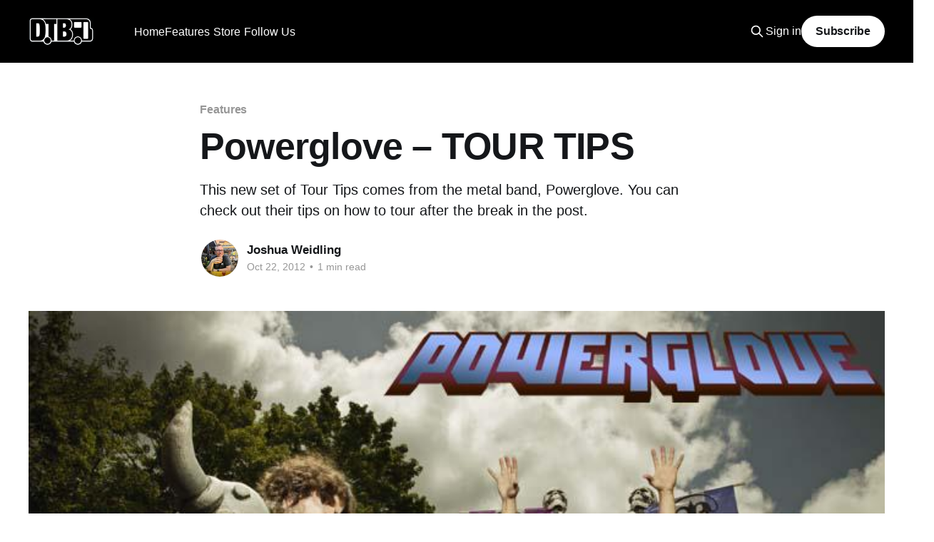

--- FILE ---
content_type: text/html; charset=utf-8
request_url: https://www.digitaltourbus.com/features/powerglove-tour-tips/
body_size: 9342
content:
<!DOCTYPE html>
<html lang="en">
<head>

    <title>Powerglove – TOUR TIPS – Digital Tour Bus</title>
    <meta charset="utf-8" />
    <meta http-equiv="X-UA-Compatible" content="IE=edge" />
    <meta name="HandheldFriendly" content="True" />
    <meta name="viewport" content="width=device-width, initial-scale=1.0" />

    <link rel="stylesheet" type="text/css" href="https://www.digitaltourbus.com/assets/built/screen.css?v=6ff2e91f3d" />

    <meta name="description" content="This new set of Tour Tips comes from the metal band, Powerglove. You can check out their tips on how to tour after the break in the post.">
    <link rel="icon" href="https://www.digitaltourbus.com/content/images/size/w256h256/2023/02/Untitled-Design.png" type="image/png">
    <link rel="canonical" href="https://www.digitaltourbus.com/features/powerglove-tour-tips/">
    <meta name="referrer" content="no-referrer-when-downgrade">
    
    <meta property="og:site_name" content="Digital Tour Bus">
    <meta property="og:type" content="article">
    <meta property="og:title" content="Powerglove – TOUR TIPS – Digital Tour Bus">
    <meta property="og:description" content="This new set of Tour Tips comes from the metal band, Powerglove. You can check out their tips on how to tour after the break in the post.">
    <meta property="og:url" content="https://www.digitaltourbus.com/features/powerglove-tour-tips/">
    <meta property="og:image" content="https://www.digitaltourbus.com/content/images/wp-content/uploads/2012/10/powerglove-promo.jpg">
    <meta property="article:published_time" content="2012-10-22T21:56:56.000Z">
    <meta property="article:modified_time" content="2012-10-22T21:56:56.000Z">
    <meta property="article:tag" content="Features">
    <meta property="article:tag" content="Metal">
    <meta property="article:tag" content="Powerglove">
    <meta property="article:tag" content="Tour Tips">
    <meta property="article:tag" content="E1">
    <meta property="article:tag" content="eOne">
    <meta property="article:tag" content="Koch Records">
    <meta property="article:tag" content="metal">
    
    <meta property="article:publisher" content="https://www.facebook.com/digitaltourbus">
    <meta property="article:author" content="https://www.facebook.com/joshua.weidling">
    <meta name="twitter:card" content="summary_large_image">
    <meta name="twitter:title" content="Powerglove – TOUR TIPS – Digital Tour Bus">
    <meta name="twitter:description" content="This new set of Tour Tips comes from the metal band, Powerglove. You can check out their tips on how to tour after the break in the post.">
    <meta name="twitter:url" content="https://www.digitaltourbus.com/features/powerglove-tour-tips/">
    <meta name="twitter:image" content="https://www.digitaltourbus.com/content/images/wp-content/uploads/2012/10/powerglove-promo.jpg">
    <meta name="twitter:label1" content="Written by">
    <meta name="twitter:data1" content="Joshua Weidling">
    <meta name="twitter:label2" content="Filed under">
    <meta name="twitter:data2" content="Features, Metal, Powerglove, Tour Tips, E1, eOne, Koch Records, metal">
    <meta name="twitter:site" content="@digitaltourbus">
    <meta name="twitter:creator" content="@joshuaweidling">
    <meta property="og:image:width" content="700">
    <meta property="og:image:height" content="467">
    
    <script type="application/ld+json">
{
    "@context": "https://schema.org",
    "@type": "Article",
    "publisher": {
        "@type": "Organization",
        "name": "Digital Tour Bus",
        "url": "https://www.digitaltourbus.com/",
        "logo": {
            "@type": "ImageObject",
            "url": "https://www.digitaltourbus.com/content/images/2023/01/My-project.png"
        }
    },
    "author": {
        "@type": "Person",
        "name": "Joshua Weidling",
        "image": {
            "@type": "ImageObject",
            "url": "https://www.digitaltourbus.com/content/images/size/w1200/2025/04/370852693_10161008892012710_4032126596304951715_n.jpg",
            "width": 1200,
            "height": 1200
        },
        "url": "https://www.digitaltourbus.com/author/joshua/",
        "sameAs": [
            "https://www.creatoreconomyguy.com/",
            "https://www.facebook.com/joshua.weidling",
            "https://x.com/joshuaweidling",
            "https://www.threads.net/@joshuaweidling",
            "https://www.instagram.com/joshuaweidling",
            "https://www.linkedin.com/in/joshuaweidling"
        ]
    },
    "headline": "Powerglove – TOUR TIPS – Digital Tour Bus",
    "url": "https://www.digitaltourbus.com/features/powerglove-tour-tips/",
    "datePublished": "2012-10-22T21:56:56.000Z",
    "dateModified": "2012-10-22T21:56:56.000Z",
    "image": {
        "@type": "ImageObject",
        "url": "https://www.digitaltourbus.com/content/images/wp-content/uploads/2012/10/powerglove-promo.jpg",
        "width": 700,
        "height": 467
    },
    "keywords": "Features, Metal, Powerglove, Tour Tips, E1, eOne, Koch Records, metal",
    "description": "This new set of Tour Tips comes from the metal band, Powerglove. You can check out their tips on how to tour after the break in the post.",
    "mainEntityOfPage": "https://www.digitaltourbus.com/features/powerglove-tour-tips/"
}
    </script>

    <meta name="generator" content="Ghost 6.12">
    <link rel="alternate" type="application/rss+xml" title="Digital Tour Bus" href="https://www.digitaltourbus.com/rss/">
    <script defer src="https://cdn.jsdelivr.net/ghost/portal@~2.56/umd/portal.min.js" data-i18n="true" data-ghost="https://www.digitaltourbus.com/" data-key="a6fa10adbbaab8f7b95879b522" data-api="https://digital-tour-bus.ghost.io/ghost/api/content/" data-locale="en" crossorigin="anonymous"></script><style id="gh-members-styles">.gh-post-upgrade-cta-content,
.gh-post-upgrade-cta {
    display: flex;
    flex-direction: column;
    align-items: center;
    font-family: -apple-system, BlinkMacSystemFont, 'Segoe UI', Roboto, Oxygen, Ubuntu, Cantarell, 'Open Sans', 'Helvetica Neue', sans-serif;
    text-align: center;
    width: 100%;
    color: #ffffff;
    font-size: 16px;
}

.gh-post-upgrade-cta-content {
    border-radius: 8px;
    padding: 40px 4vw;
}

.gh-post-upgrade-cta h2 {
    color: #ffffff;
    font-size: 28px;
    letter-spacing: -0.2px;
    margin: 0;
    padding: 0;
}

.gh-post-upgrade-cta p {
    margin: 20px 0 0;
    padding: 0;
}

.gh-post-upgrade-cta small {
    font-size: 16px;
    letter-spacing: -0.2px;
}

.gh-post-upgrade-cta a {
    color: #ffffff;
    cursor: pointer;
    font-weight: 500;
    box-shadow: none;
    text-decoration: underline;
}

.gh-post-upgrade-cta a:hover {
    color: #ffffff;
    opacity: 0.8;
    box-shadow: none;
    text-decoration: underline;
}

.gh-post-upgrade-cta a.gh-btn {
    display: block;
    background: #ffffff;
    text-decoration: none;
    margin: 28px 0 0;
    padding: 8px 18px;
    border-radius: 4px;
    font-size: 16px;
    font-weight: 600;
}

.gh-post-upgrade-cta a.gh-btn:hover {
    opacity: 0.92;
}</style><script async src="https://js.stripe.com/v3/"></script>
    <script defer src="https://cdn.jsdelivr.net/ghost/sodo-search@~1.8/umd/sodo-search.min.js" data-key="a6fa10adbbaab8f7b95879b522" data-styles="https://cdn.jsdelivr.net/ghost/sodo-search@~1.8/umd/main.css" data-sodo-search="https://digital-tour-bus.ghost.io/" data-locale="en" crossorigin="anonymous"></script>
    
    <link href="https://www.digitaltourbus.com/webmentions/receive/" rel="webmention">
    <script defer src="/public/cards.min.js?v=6ff2e91f3d"></script>
    <link rel="stylesheet" type="text/css" href="/public/cards.min.css?v=6ff2e91f3d">
    <script defer src="/public/comment-counts.min.js?v=6ff2e91f3d" data-ghost-comments-counts-api="https://www.digitaltourbus.com/members/api/comments/counts/"></script>
    <script defer src="/public/member-attribution.min.js?v=6ff2e91f3d"></script>
    <script defer src="/public/ghost-stats.min.js?v=6ff2e91f3d" data-stringify-payload="false" data-datasource="analytics_events" data-storage="localStorage" data-host="https://www.digitaltourbus.com/.ghost/analytics/api/v1/page_hit"  tb_site_uuid="1476445b-5d1b-4f15-835d-55f8ae7558b0" tb_post_uuid="943c866c-5aee-448f-be4b-5613f454d278" tb_post_type="post" tb_member_uuid="undefined" tb_member_status="undefined"></script><style>:root {--ghost-accent-color: #000000;}</style>
    <style>
    .kg-embed-card:has(iframe[src*="youtube.com/subscribe_widget"]) { display: none; }
</style>

<!-- Google Tag Manager -->
<script>(function(w,d,s,l,i){w[l]=w[l]||[];w[l].push({'gtm.start':
new Date().getTime(),event:'gtm.js'});var f=d.getElementsByTagName(s)[0],
j=d.createElement(s),dl=l!='dataLayer'?'&l='+l:'';j.async=true;j.src=
'https://www.googletagmanager.com/gtm.js?id='+i+dl;f.parentNode.insertBefore(j,f);
})(window,document,'script','dataLayer','GTM-MSCJ576');</script>
<!-- End Google Tag Manager -->

<!-- Social Media Icons for Header -->
<link rel="stylesheet" href="https://cdnjs.cloudflare.com/ajax/libs/font-awesome/6.2.0/css/brands.min.css" integrity="sha512-+oRH6u1nDGSm3hH8poU85YFIVTdSnS2f+texdPGrURaJh8hzmhMiZrQth6l56P4ZQmxeZzd2DqVEMqQoJ8J89A==" crossorigin="anonymous" referrerpolicy="no-referrer" />

<style>
    .gh-head-menu .nav-youtube a,
    .gh-head-menu .nav-instagram a,
    .gh-head-menu .nav-tiktok a,
    .gh-head-menu .nav-facebook a,
    .gh-head-menu .nav-twitter a,
    .gh-head-menu .nav-pinterest a,
    .gh-head-menu .nav-linkedin a,
    .gh-head-menu .nav-spotify a {
        font-size: 0 !important;
    }

    .gh-head-menu .nav-youtube a::before,
    .gh-head-menu .nav-instagram a::before,
    .gh-head-menu .nav-tiktok a::before,
    .gh-head-menu .nav-facebook a::before,
    .gh-head-menu .nav-twitter a::before,
    .gh-head-menu .nav-pinterest a::before,
    .gh-head-menu .nav-spotify a::before,
    .gh-head-menu .nav-linkedin a::before {
        font-family: "Font Awesome 6 Brands";
        display: inline-block;
        font-size: 20px;
        font-style: normal;
        font-weight: normal;
        font-variant: normal;
        text-rendering: auto;
        -webkit-font-smoothing: antialiased;
    }

    .gh-head-menu .nav-youtube a::before {content: "\f167"}
    .gh-head-menu .nav-instagram a::before {content: "\f16d"}
    .gh-head-menu .nav-tiktok a::before {content: "\e07b"}
    .gh-head-menu .nav-facebook a::before {content: "\f09a"}
    .gh-head-menu .nav-twitter a::before {content: "\f099"}
    .gh-head-menu .nav-pinterest a::before {content: "\f0d2"}
    .gh-head-menu .nav-linkedin a::before {content: "\f08c"}
    .gh-head-menu .nav-spotify a::before {content: "\f1bc"}
    
</style>
<!-- End Social Media Icons for Header -->
<script>
    document.documentElement.classList.add('no-infinite-scroll')
</script>
<style>
    /* For Dropdown Menus */
    li.menu-item-has-children {
        position: relative;
        padding-right: 5px !important;
    }

    .subitem {
        margin-right: 24px;
    }

    ul.ghost-submenu {
        border-radius: 5px;
        z-index: 1;
        opacity: 0;

        transition: 0.3s;
        box-shadow: 0 1px 5px 0 rgb(0 0 0 / 14%);
        max-width: unset !important;
        /* Edit below to adjust Dropdown Menu positioning and color */
        left: 0;
        margin-top: -15px;
		padding: 5px 20px 5px 0px;
        background: #000;
        color: #fff;
        }

    @media screen and (max-width:767px) {
        ul.ghost-submenu {
            position: relative;
            display: none;
            top: 10px;
        }
        li.menu-item-has-children:hover ul.ghost-submenu {
            display: flex !important;
            flex-direction:column;
            opacity: 1 !important;
            top: 50px !important;
            width:90vw;
    	}
    }
    @media screen and (min-width:768px) {
        ul.ghost-submenu {
            position: absolute;
            visibility: hidden;
            top: 30px;
        }
    	li.menu-item-has-children:hover ul.ghost-submenu {
            visibility: visible !important;
            opacity: 1 !important;
            top: 50px !important;
    }
    }
    ul.ghost-submenu li {
        list-style: none;
        white-space: nowrap;
		
    }


    @media screen and (min-width: 768px) {
        ul.ghost-submenu .dtb-nav__item {
            padding: 5px 0px 5px 10px;
        }

    }

           li.menu-item-has-children.nav-follow-us ul.ghost-submenu {
    		display: flex;
               flex-direction:row;
               justify-content: center;
               flex-wrap: wrap;
               min-width: 260px;
		}
    
    @media screen and (max-width: 767px) {
        ul.ghost-submenu {
            padding: 0px 10px 0px 5px;
            margin-top: unset;

        }
		li.menu-item-has-children:hover ul.ghost-submenu {
            top: 30px !important;
        }
        ul.ghost-submenu .dtb-nav__item {
            padding: 5px 0px 10px 10px;
            margin-bottom: 0px;
        }
    }

</style>

<!-- Start cookieyes banner -->
<script id="cookieyes" type="text/javascript" src="https://cdn-cookieyes.com/client_data/fb48b74cf2158947abb75f14/script.js"></script>
<!-- End cookieyes banner -->

</head>
<body class="post-template tag-features tag-metal tag-powerglove tag-tour-tips tag-e1 tag-eone tag-koch-records tag-metal-2 tag-hash-wp tag-hash-import-2023-01-13-17-31 is-head-left-logo has-cover">
<div class="viewport">

    <header id="gh-head" class="gh-head outer">
        <div class="gh-head-inner inner">
            <div class="gh-head-brand">
                <a class="gh-head-logo" href="https://www.digitaltourbus.com">
                        <img src="https://www.digitaltourbus.com/content/images/2023/01/My-project.png" alt="Digital Tour Bus">
                </a>
                <button class="gh-search gh-icon-btn" data-ghost-search><svg xmlns="http://www.w3.org/2000/svg" fill="none" viewBox="0 0 24 24" stroke="currentColor" stroke-width="2" width="20" height="20"><path stroke-linecap="round" stroke-linejoin="round" d="M21 21l-6-6m2-5a7 7 0 11-14 0 7 7 0 0114 0z"></path></svg></button>
                <button class="gh-burger"></button>
            </div>

            <nav class="gh-head-menu">
                    <ul class="nav" role="menu">
            <li class="dtb-nav__item nav-home" role="menuitem">
                <a href="https://www.digitaltourbus.com/">Home</a>
            </li>
            <li class="dtb-nav__item nav-features nav-current-parent" role="menuitem">
                <a href="https://www.digitaltourbus.com/features/">Features</a>
            </li>
            <li class="dtb-nav__item nav-bus-invaders" role="menuitem">
                <a href="https://www.digitaltourbus.com/tag/bus-invaders/">- Bus Invaders</a>
            </li>
            <li class="dtb-nav__item nav-gear-masters" role="menuitem">
                <a href="https://www.digitaltourbus.com/tag/gear-masters/">- Gear Masters</a>
            </li>
            <li class="dtb-nav__item nav-cooking-at-65mph" role="menuitem">
                <a href="https://www.digitaltourbus.com/tag/cooking-at-65-mph/">- Cooking at 65mph</a>
            </li>
            <li class="dtb-nav__item nav-stage-threads" role="menuitem">
                <a href="https://www.digitaltourbus.com/tag/stage-threads/">- Stage Threads</a>
            </li>
            <li class="dtb-nav__item nav-store" role="menuitem">
                <a href="https://store.digitaltourbus.com/">Store</a>
            </li>
            <li class="dtb-nav__item nav-apparel" role="menuitem">
                <a href="https://store.digitaltourbus.com/collections/apparel">- Apparel</a>
            </li>
            <li class="dtb-nav__item nav-hats" role="menuitem">
                <a href="https://store.digitaltourbus.com/collections/hats">- Hats</a>
            </li>
            <li class="dtb-nav__item nav-follow-us" role="menuitem">
                <a href="https://www.digitaltourbus.com/#">Follow Us</a>
            </li>
            <li class="dtb-nav__item nav-youtube" role="menuitem">
                <a href="https://youtube.com/digitaltourbus">- YouTube</a>
            </li>
            <li class="dtb-nav__item nav-instagram" role="menuitem">
                <a href="https://www.instagram.com/digitaltourbus/">- Instagram</a>
            </li>
            <li class="dtb-nav__item nav-tiktok" role="menuitem">
                <a href="https://www.tiktok.com/@digitaltourbus">- TikTok</a>
            </li>
            <li class="dtb-nav__item nav-facebook" role="menuitem">
                <a href="https://www.facebook.com/digitaltourbus/">- Facebook</a>
            </li>
            <li class="dtb-nav__item nav-twitter" role="menuitem">
                <a href="https://twitter.com/DigitalTourBus">- Twitter</a>
            </li>
            <li class="dtb-nav__item nav-pinterest" role="menuitem">
                <a href="https://www.pinterest.com/digitaltourbus/">- Pinterest</a>
            </li>
            <li class="dtb-nav__item nav-linkedin" role="menuitem">
                <a href="https://www.linkedin.com/company/digital-tour-bus-llc">- LinkedIn</a>
            </li>
            <li class="dtb-nav__item nav-spotify" role="menuitem">
                <a href="https://open.spotify.com/user/digitaltourbus">- Spotify</a>
            </li>
    </ul>
    <script>
  var dropDown_list = [],
    nav_list = document.querySelectorAll('.dtb-nav__item');
  var newMenuList = [];
  var menuTree = {};

  nav_list.forEach( (item, index) => {
    if(item.children[0].innerHTML[0] == ('-')) {
        item.children[0].innerHTML = item.children[0].innerHTML.slice(1)

      if(menuTree[newMenuList.length - 1]) {
        menuTree[newMenuList.length - 1].push(item);
      } else {
        menuTree[newMenuList.length - 1] = [item];
      }
    } else {
      newMenuList.push(item);

    } 
  });

  nav_list = newMenuList.map((item, index) => {
    if(menuTree[index]) {
      let dropdown = document.createElement('ul');
      dropdown.classList.add('ghost-submenu');

      menuTree[index].forEach(child => {
        dropdown.appendChild(child);
        child.classList.add('subitem');
      });

      item.classList.add('menu-item-has-children');
      item.appendChild(dropdown);
    }
    return item;
  });
</script>

            </nav>

            <div class="gh-head-actions">
                    <button class="gh-search gh-icon-btn" data-ghost-search><svg xmlns="http://www.w3.org/2000/svg" fill="none" viewBox="0 0 24 24" stroke="currentColor" stroke-width="2" width="20" height="20"><path stroke-linecap="round" stroke-linejoin="round" d="M21 21l-6-6m2-5a7 7 0 11-14 0 7 7 0 0114 0z"></path></svg></button>
                    <div class="gh-head-members">
                                <a class="gh-head-link" href="#/portal/signin" data-portal="signin">Sign in</a>
                                <a class="gh-head-button" href="#/portal/signup" data-portal="signup">Subscribe</a>
                    </div>
            </div>
        </div>
    </header>

    <div class="site-content" style="margin-bottom:64px;">
        



<main id="site-main" class="site-main">
<article class="article post tag-features tag-metal tag-powerglove tag-tour-tips tag-e1 tag-eone tag-koch-records tag-metal-2 tag-hash-wp tag-hash-import-2023-01-13-17-31 ">

    <header class="article-header gh-canvas">

        <div class="article-tag post-card-tags">
                <span class="post-card-primary-tag">
                    <a href="/tag/features/">Features</a>
                </span>
        </div>

        <h1 class="article-title">Powerglove – TOUR TIPS</h1>

            <p class="article-excerpt">This new set of Tour Tips comes from the metal band, Powerglove. You can check out their tips on how to tour after the break in the post.</p>

        <div class="article-byline">
        <section class="article-byline-content">

            <ul class="author-list">
                <li class="author-list-item">
                    <a href="/author/joshua/" class="author-avatar">
                        <img class="author-profile-image" src="/content/images/size/w100/2025/04/370852693_10161008892012710_4032126596304951715_n.jpg" alt="Joshua Weidling" />
                    </a>
                </li>
            </ul>

            <div class="article-byline-meta">
                <h4 class="author-name"><a href="/author/joshua/">Joshua Weidling</a></h4>
                <div class="byline-meta-content">
                    <time class="byline-meta-date" datetime="2012-10-22">Oct 22, 2012</time>
                        <span class="byline-reading-time"><span class="bull">&bull;</span> 1 min read</span>
                </div>
            </div>

        </section>
        </div>

            <figure class="article-image">
                <img
                    srcset="/content/images/size/w300/wp-content/uploads/2012/10/powerglove-promo.jpg 300w,
                            /content/images/size/w600/wp-content/uploads/2012/10/powerglove-promo.jpg 600w,
                            /content/images/size/w1000/wp-content/uploads/2012/10/powerglove-promo.jpg 1000w,
                            /content/images/size/w2000/wp-content/uploads/2012/10/powerglove-promo.jpg 2000w"
                    sizes="(min-width: 1400px) 1400px, 92vw"
                    src="/content/images/size/w2000/wp-content/uploads/2012/10/powerglove-promo.jpg"
                    alt="Powerglove – TOUR TIPS"
                />
            </figure>

    </header>

    <section class="gh-content gh-canvas">
        <p>This new set of Tour Tips comes from the metal band, Powerglove. You can check out their tips on how to tour after the break in the post.</p><p><strong>1.</strong> No poopin’. No batin’!<br><strong>2.</strong> If you fart, claim it!<br><strong>3.</strong> Don’t contemplate your life while sitting in a janitor’s closet waiting to play in front of 5 people.<br><strong>4.</strong> Wrap it up. Know when it’s time to double-bag it.<br><strong>5.</strong> Nick Avile is always to blame.</p><p>Keep up with the band on <a href="http://www.facebook.com/Powergloveofficial">Facebook</a> and <a href="http://www.twitter.com/powergloveband?ref=digitaltourbus.com">Twitter</a>.</p>
    </section>

        <section class="article-comments gh-canvas">
            
        <script defer src="https://cdn.jsdelivr.net/ghost/comments-ui@~1.3/umd/comments-ui.min.js" data-locale="en" data-ghost-comments="https://www.digitaltourbus.com/" data-api="https://digital-tour-bus.ghost.io/ghost/api/content/" data-admin="https://digital-tour-bus.ghost.io/ghost/" data-key="a6fa10adbbaab8f7b95879b522" data-title="null" data-count="true" data-post-id="63c195728fd68a003dc99ff2" data-color-scheme="auto" data-avatar-saturation="60" data-accent-color="#000000" data-comments-enabled="all" data-publication="Digital Tour Bus" crossorigin="anonymous"></script>
    
        </section>

</article>
</main>





    <style>
        .read-more article:nth-of-type(n+4) {
            display: none;
}
    </style>
<aside class="read-more-wrap outer">
    <h2 style="margin: 0 auto 24px auto; max-width: 1200px; width: 100%;">YOU MAY ALSO LIKE</h2>
<div class="read-more inner">
    
<script>

function drawPosts(postsArray) {
    let readMoreDiv=document.querySelector('.read-more')
    for (let onepost of postsArray) {
        let oneArticle = document.createElement('article')
        oneArticle.classList.add('post-media')
        oneArticle.innerHTML = `
            <figure class="post-media">
            <div class="u-placeholder same-height horizontal">
                <a class="post-image-link" href="${onepost.url}">
                        <img class="post-image u-object-fit" src="${onepost['feature_image']}" alt="${onepost.feature_image_alt}" >
                </a>
            </div>
            </figure>

            <header class="post-header">
                <h2 class="post-title">
                    <a class="post-title-link" href="${onepost.url}">${onepost.title}</a>
                </h2>
            </header>
            `
        
        readMoreDiv.append(oneArticle)
    }
}

    let taglist =[]
    let threeposts = []
    let postid = '63c195728fd68a003dc99ff2'
    let nodupeslist=[]

    for (let el of ['features','metal', 'powerglove','tour-tips','e1','eone','koch-records','','metal-2','hash-wp','hash-import-2023-01-13-17-31','',''] ) {
        if (el && el[0] != "#") {taglist.push(el)}
    }

   let apistring = "https://digital-tour-bus.ghost.io/"
   let apikey = "565704565f851154c6dc9dc195"

//let apistring = "http://localhost:2369/"
//let apikey = '4a0fa1bc1d6d51b15789422f43'

async function getRelated() {
    let data = await fetch(`${apistring}ghost/api/content/tags/?key=${apikey}&filter=slug:[${taglist}]&include=count.posts&order=count.posts%20ASC`)
    let tags = await data.json()
    let filterstring=""
    for (let onetag of tags.tags) {
            if (nodupeslist.length > 0 ) {filterstring=`%2Btags:-[${nodupeslist}]`}
            if (threeposts.length < 3) {
                let posts = await fetch(`${apistring}ghost/api/content/posts/?key=${apikey}&filter=id:-[${postid}]%2Btags:[${onetag.slug}]${filterstring}&limit=3`)
                    let dataposts = await posts.json()
                    for (let onepost of dataposts.posts) {
                        if (threeposts.length < 3 ) {
                        threeposts.push(onepost)
                        nodupeslist.push(onetag.slug)
                        } 
                    }
                    
                
            }
        }
    drawPosts(threeposts)
}
    getRelated()
</script>


</div>
</aside>


    </div>
    <div class="featured-wrapper" style="padding-top:32px;">
    <section class="inner">

        <header class="featured-header topic-header">
            <h2 class="featured-title topic-name">Featured</h2>
        </header>

        <div class="featured-posts owl owl-carousel owl-theme">
            <article class="post tag-features tag-sanguisugabogg tag-century-media-records tag-bus-invaders tag-death-metal-genres tag-tour-bus tag-interview tag-video featured">

                <figure class="post-media">
                <div class="u-placeholder same-height horizontal">
                    <a class="post-image-link" href="/features/sanguisugabogg-bus-invaders-ep-2149-video/">
                            <img class="post-image u-object-fit" src="/content/images/size/w1000/2025/12/Sanguisugabogg---Bus-Invaders---ICON--2-.webp" alt="Sanguisugabogg - BUS INVADERS Ep. 2149 [VIDEO]">
                    </a>
                </div>
                </figure>

                <header class="post-header">
                    <h2 class="post-title">
                        <a class="post-title-link" href="/features/sanguisugabogg-bus-invaders-ep-2149-video/">Sanguisugabogg - BUS INVADERS Ep. 2149 [VIDEO]</a>
                    </h2>
                </header>

                    <a class="post-tag tag-features" href="/tag/features/" title="Features">Features</a>

            </article>
            <article class="post tag-features tag-hannah-bahng tag-bus-invaders tag-alternative-pop tag-interview tag-video featured">

                <figure class="post-media">
                <div class="u-placeholder same-height horizontal">
                    <a class="post-image-link" href="/features/hannah-bahng-bus-invaders-ep-2143-video/">
                            <img class="post-image u-object-fit" src="/content/images/size/w1000/2025/12/hannah-bahng---Bus-Invaders---ICON--2-.webp" alt="hannah bahng - BUS INVADERS Ep. 2143 [VIDEO]">
                    </a>
                </div>
                </figure>

                <header class="post-header">
                    <h2 class="post-title">
                        <a class="post-title-link" href="/features/hannah-bahng-bus-invaders-ep-2143-video/">hannah bahng - BUS INVADERS Ep. 2143 [VIDEO]</a>
                    </h2>
                </header>

                    <a class="post-tag tag-features" href="/tag/features/" title="Features">Features</a>

            </article>
            <article class="post tag-features tag-x-ambassadors tag-bus-invaders tag-pop-rock-genres tag-alternative-rock tag-tour-bus tag-interview tag-video featured">

                <figure class="post-media">
                <div class="u-placeholder same-height horizontal">
                    <a class="post-image-link" href="/features/x-ambassadors-bus-invaders-ep-2141-video/">
                            <img class="post-image u-object-fit" src="/content/images/size/w1000/2025/12/X-Ambassadors---Bus-Invaders---ICON--2-.webp" alt="X Ambassadors - BUS INVADERS Ep. 2141 [VIDEO]">
                    </a>
                </div>
                </figure>

                <header class="post-header">
                    <h2 class="post-title">
                        <a class="post-title-link" href="/features/x-ambassadors-bus-invaders-ep-2141-video/">X Ambassadors - BUS INVADERS Ep. 2141 [VIDEO]</a>
                    </h2>
                </header>

                    <a class="post-tag tag-features" href="/tag/features/" title="Features">Features</a>

            </article>
            <article class="post tag-features tag-mushroomhead tag-napalm-records tag-stage-threads tag-alternative-metal tag-interview tag-video featured">

                <figure class="post-media">
                <div class="u-placeholder same-height horizontal">
                    <a class="post-image-link" href="/features/mushroomhead-stage-threads-ep-8-video/">
                            <img class="post-image u-object-fit" src="/content/images/size/w1000/2025/12/Mushroomhead---Stage-Threads---ICON--2-.webp" alt="Mushroomhead - STAGE THREADS Ep. 8 [VIDEO]">
                    </a>
                </div>
                </figure>

                <header class="post-header">
                    <h2 class="post-title">
                        <a class="post-title-link" href="/features/mushroomhead-stage-threads-ep-8-video/">Mushroomhead - STAGE THREADS Ep. 8 [VIDEO]</a>
                    </h2>
                </header>

                    <a class="post-tag tag-features" href="/tag/features/" title="Features">Features</a>

            </article>
            <article class="post tag-features tag-rhapsody-of-fire tag-afm-records tag-bus-invaders tag-symphonic-metal tag-power-metal tag-tour-bus tag-interview tag-video featured">

                <figure class="post-media">
                <div class="u-placeholder same-height horizontal">
                    <a class="post-image-link" href="/features/rhapsody-of-fire-bus-invaders-ep-2140-video/">
                            <img class="post-image u-object-fit" src="/content/images/size/w1000/2025/12/Rhapsody-of-Fire---Bus-Invaders---ICON--2-.webp" alt="Rhapsody of Fire - BUS INVADERS Ep. 2140 [VIDEO]">
                    </a>
                </div>
                </figure>

                <header class="post-header">
                    <h2 class="post-title">
                        <a class="post-title-link" href="/features/rhapsody-of-fire-bus-invaders-ep-2140-video/">Rhapsody of Fire - BUS INVADERS Ep. 2140 [VIDEO]</a>
                    </h2>
                </header>

                    <a class="post-tag tag-features" href="/tag/features/" title="Features">Features</a>

            </article>
            <article class="post tag-features tag-yo-gabba-gabba tag-bus-invaders tag-interview tag-video featured">

                <figure class="post-media">
                <div class="u-placeholder same-height horizontal">
                    <a class="post-image-link" href="/features/yo-gabba-gabba-bus-invaders-ep-2132-video/">
                            <img class="post-image u-object-fit" src="/content/images/size/w1000/2025/11/Yo-Gabba-Gabbaland---Bus-Invaders---ICON--2-.webp" alt="Yo Gabba Gabba! - BUS INVADERS Ep. 2132 [VIDEO]">
                    </a>
                </div>
                </figure>

                <header class="post-header">
                    <h2 class="post-title">
                        <a class="post-title-link" href="/features/yo-gabba-gabba-bus-invaders-ep-2132-video/">Yo Gabba Gabba! - BUS INVADERS Ep. 2132 [VIDEO]</a>
                    </h2>
                </header>

                    <a class="post-tag tag-features" href="/tag/features/" title="Features">Features</a>

            </article>
            <article class="post tag-features tag-fear-factory tag-gear-masters tag-guitarist tag-alternative-metal tag-interview tag-video featured">

                <figure class="post-media">
                <div class="u-placeholder same-height horizontal">
                    <a class="post-image-link" href="/features/fear-factorys-dino-cazares-gear-masters-ep-592-video/">
                            <img class="post-image u-object-fit" src="/content/images/size/w1000/2025/10/Fear-Factory---Dino-Cazares---Gear-Masters---ICON--2-.webp" alt="Fear Factory’s Dino Cazares GEAR MASTERS Ep. 592 [VIDEO]">
                    </a>
                </div>
                </figure>

                <header class="post-header">
                    <h2 class="post-title">
                        <a class="post-title-link" href="/features/fear-factorys-dino-cazares-gear-masters-ep-592-video/">Fear Factory’s Dino Cazares GEAR MASTERS Ep. 592 [VIDEO]</a>
                    </h2>
                </header>

                    <a class="post-tag tag-features" href="/tag/features/" title="Features">Features</a>

            </article>
            <article class="post tag-features tag-the-struts tag-cooking-at-65-mph tag-rock tag-interview tag-video featured">

                <figure class="post-media">
                <div class="u-placeholder same-height horizontal">
                    <a class="post-image-link" href="/features/the-struts-make-the-ultimate-bus-sandwich-cooking-at-65mph-ep-56-video/">
                            <img class="post-image u-object-fit" src="/content/images/size/w1000/2025/10/The-Struts---Cooking-at-65mph---ICON--2-.webp" alt="The Struts Make the Ultimate Bus Sandwich - COOKING AT 65MPH Ep. 56 [VIDEO]">
                    </a>
                </div>
                </figure>

                <header class="post-header">
                    <h2 class="post-title">
                        <a class="post-title-link" href="/features/the-struts-make-the-ultimate-bus-sandwich-cooking-at-65mph-ep-56-video/">The Struts Make the Ultimate Bus Sandwich - COOKING AT 65MPH Ep. 56 [VIDEO]</a>
                    </h2>
                </header>

                    <a class="post-tag tag-features" href="/tag/features/" title="Features">Features</a>

            </article>
            <article class="post tag-features tag-bowling-for-soup tag-bus-invaders tag-pop-punk-genres tag-interview tag-video featured">

                <figure class="post-media">
                <div class="u-placeholder same-height horizontal">
                    <a class="post-image-link" href="/features/bowling-for-soup-bus-invaders-ep-2123-video/">
                            <img class="post-image u-object-fit" src="/content/images/size/w1000/2025/10/Bowling-For-Soup---Bus-Invaders---ICON--2-.webp" alt="Bowling For Soup - BUS INVADERS Ep. 2123 [VIDEO]">
                    </a>
                </div>
                </figure>

                <header class="post-header">
                    <h2 class="post-title">
                        <a class="post-title-link" href="/features/bowling-for-soup-bus-invaders-ep-2123-video/">Bowling For Soup - BUS INVADERS Ep. 2123 [VIDEO]</a>
                    </h2>
                </header>

                    <a class="post-tag tag-features" href="/tag/features/" title="Features">Features</a>

            </article>
            <article class="post tag-features tag-simple-plan tag-bus-invaders tag-tour-bus tag-pop-punk-genres tag-pop-rock-genres tag-interview tag-video featured">

                <figure class="post-media">
                <div class="u-placeholder same-height horizontal">
                    <a class="post-image-link" href="/features/simple-plan-bus-invaders-ep-2117-video/">
                            <img class="post-image u-object-fit" src="/content/images/size/w1000/2025/10/Simple-Plan---Bus-Invaders---ICON--2-.webp" alt="Simple Plan - BUS INVADERS Ep. 2117 [VIDEO]">
                    </a>
                </div>
                </figure>

                <header class="post-header">
                    <h2 class="post-title">
                        <a class="post-title-link" href="/features/simple-plan-bus-invaders-ep-2117-video/">Simple Plan - BUS INVADERS Ep. 2117 [VIDEO]</a>
                    </h2>
                </header>

                    <a class="post-tag tag-features" href="/tag/features/" title="Features">Features</a>

            </article>
            <article class="post tag-features tag-the-head-and-the-heart tag-stage-threads tag-indie-folk-genres tag-folk-rock-genres tag-interview tag-video featured">

                <figure class="post-media">
                <div class="u-placeholder same-height horizontal">
                    <a class="post-image-link" href="/features/the-head-and-the-hearts-jonathan-russell-stage-threads-ep-1-video/">
                            <img class="post-image u-object-fit" src="/content/images/size/w1000/2025/10/The-Head-and-the-Heart---Jonathan-Russell---Stage-Threads---ICON--2-.webp" alt="The Head and The Heart’s Jonathan Russell - STAGE THREADS Ep. 1 [VIDEO]">
                    </a>
                </div>
                </figure>

                <header class="post-header">
                    <h2 class="post-title">
                        <a class="post-title-link" href="/features/the-head-and-the-hearts-jonathan-russell-stage-threads-ep-1-video/">The Head and The Heart’s Jonathan Russell - STAGE THREADS Ep. 1 [VIDEO]</a>
                    </h2>
                </header>

                    <a class="post-tag tag-features" href="/tag/features/" title="Features">Features</a>

            </article>
            <article class="post tag-features tag-spike-and-the-gimme-gimmes tag-me-first-and-the-gimme-gimmes tag-fat-wreck-chords tag-punk-rock-genres tag-bus-invaders tag-tour-bus tag-interview tag-video featured">

                <figure class="post-media">
                <div class="u-placeholder same-height horizontal">
                    <a class="post-image-link" href="/features/spike-and-the-gimme-gimmes-bus-invaders-ep-2110-video/">
                            <img class="post-image u-object-fit" src="/content/images/size/w1000/2025/09/Spike-and-the-Gimme-Gimmes---Bus-Invaders---ICON--2-.webp" alt="Spike and the Gimme Gimmes - BUS INVADERS Ep. 2110 [VIDEO]">
                    </a>
                </div>
                </figure>

                <header class="post-header">
                    <h2 class="post-title">
                        <a class="post-title-link" href="/features/spike-and-the-gimme-gimmes-bus-invaders-ep-2110-video/">Spike and the Gimme Gimmes - BUS INVADERS Ep. 2110 [VIDEO]</a>
                    </h2>
                </header>

                    <a class="post-tag tag-features" href="/tag/features/" title="Features">Features</a>

            </article>
            <article class="post tag-features tag-rain-city-drive tag-thriller-records tag-post-hardcore tag-bus-invaders tag-tour-bus tag-interview tag-video featured">

                <figure class="post-media">
                <div class="u-placeholder same-height horizontal">
                    <a class="post-image-link" href="/features/rain-city-drive-bus-invaders-ep-2109-video/">
                            <img class="post-image u-object-fit" src="/content/images/size/w1000/2025/09/Rain-City-Drive---Bus-Invaders---ICON--2-.webp" alt="Rain City Drive - BUS INVADERS Ep. 2109 [VIDEO]">
                    </a>
                </div>
                </figure>

                <header class="post-header">
                    <h2 class="post-title">
                        <a class="post-title-link" href="/features/rain-city-drive-bus-invaders-ep-2109-video/">Rain City Drive - BUS INVADERS Ep. 2109 [VIDEO]</a>
                    </h2>
                </header>

                    <a class="post-tag tag-features" href="/tag/features/" title="Features">Features</a>

            </article>
            <article class="post tag-features tag-charlotte-sands tag-bus-invaders tag-pop-rock-genres tag-tour-bus tag-interview tag-video featured">

                <figure class="post-media">
                <div class="u-placeholder same-height horizontal">
                    <a class="post-image-link" href="/features/charlotte-sands-bus-invaders-ep-2106-video/">
                            <img class="post-image u-object-fit" src="/content/images/size/w1000/2025/09/Charlotte-Sands---Bus-Invaders---ICON--2-.webp" alt="Charlotte Sands - BUS INVADERS Ep. 2106 [VIDEO]">
                    </a>
                </div>
                </figure>

                <header class="post-header">
                    <h2 class="post-title">
                        <a class="post-title-link" href="/features/charlotte-sands-bus-invaders-ep-2106-video/">Charlotte Sands - BUS INVADERS Ep. 2106 [VIDEO]</a>
                    </h2>
                </header>

                    <a class="post-tag tag-features" href="/tag/features/" title="Features">Features</a>

            </article>
            <article class="post tag-features tag-less-than-jake tag-ska-punk tag-bus-invaders tag-interview tag-video featured">

                <figure class="post-media">
                <div class="u-placeholder same-height horizontal">
                    <a class="post-image-link" href="/features/less-than-jake-bus-invaders-ep-2103-video/">
                            <img class="post-image u-object-fit" src="/content/images/size/w1000/2025/09/Less-Than-Jake---Bus-Invaders---ICON--2-.webp" alt="Less Than Jake - BUS INVADERS Ep. 2103 [VIDEO]">
                    </a>
                </div>
                </figure>

                <header class="post-header">
                    <h2 class="post-title">
                        <a class="post-title-link" href="/features/less-than-jake-bus-invaders-ep-2103-video/">Less Than Jake - BUS INVADERS Ep. 2103 [VIDEO]</a>
                    </h2>
                </header>

                    <a class="post-tag tag-features" href="/tag/features/" title="Features">Features</a>

            </article>
            <article class="post tag-features tag-blind-melon tag-gear-masters tag-alternative-rock tag-interview tag-guitarist tag-video featured">

                <figure class="post-media">
                <div class="u-placeholder same-height horizontal">
                    <a class="post-image-link" href="/features/blind-melons-rogers-stevens-gear-masters-ep-589-video/">
                            <img class="post-image u-object-fit" src="/content/images/size/w1000/2025/09/Blind-Melon---Rogers-Stevens---Gear-Masters---ICON--2-.webp" alt="Blind Melon’s Rogers Stevens - GEAR MASTERS Ep. 589 [VIDEO]">
                    </a>
                </div>
                </figure>

                <header class="post-header">
                    <h2 class="post-title">
                        <a class="post-title-link" href="/features/blind-melons-rogers-stevens-gear-masters-ep-589-video/">Blind Melon’s Rogers Stevens - GEAR MASTERS Ep. 589 [VIDEO]</a>
                    </h2>
                </header>

                    <a class="post-tag tag-features" href="/tag/features/" title="Features">Features</a>

            </article>
            <article class="post tag-features tag-julia-wolf tag-bus-invaders tag-alternative-rock tag-tour-bus tag-interview tag-video featured">

                <figure class="post-media">
                <div class="u-placeholder same-height horizontal">
                    <a class="post-image-link" href="/features/julia-wolf-bus-invaders-ep-2094-video/">
                            <img class="post-image u-object-fit" src="/content/images/size/w1000/2025/08/Julia-Wolf---Bus-Invaders---ICON--2-.jpg" alt="Julia Wolf - BUS INVADERS Ep. 2094 [VIDEO]">
                    </a>
                </div>
                </figure>

                <header class="post-header">
                    <h2 class="post-title">
                        <a class="post-title-link" href="/features/julia-wolf-bus-invaders-ep-2094-video/">Julia Wolf - BUS INVADERS Ep. 2094 [VIDEO]</a>
                    </h2>
                </header>

                    <a class="post-tag tag-features" href="/tag/features/" title="Features">Features</a>

            </article>
            <article class="post tag-features tag-honey-revenge tag-pop-rock-genres tag-bus-invaders tag-interview tag-video tag-thriller-records featured">

                <figure class="post-media">
                <div class="u-placeholder same-height horizontal">
                    <a class="post-image-link" href="/features/honey-revenge-bus-invaders-ep-2087-video/">
                            <img class="post-image u-object-fit" src="/content/images/size/w1000/2025/08/Honey-Revenuge---Bus-Invaders---ICON--2-.webp" alt="Honey Revenge - BUS INVADERS Ep. 2087 [VIDEO]">
                    </a>
                </div>
                </figure>

                <header class="post-header">
                    <h2 class="post-title">
                        <a class="post-title-link" href="/features/honey-revenge-bus-invaders-ep-2087-video/">Honey Revenge - BUS INVADERS Ep. 2087 [VIDEO]</a>
                    </h2>
                </header>

                    <a class="post-tag tag-features" href="/tag/features/" title="Features">Features</a>

            </article>
            <article class="post tag-features tag-dance-gavin-dance tag-bus-invaders tag-rock tag-tour-bus tag-interview tag-video featured">

                <figure class="post-media">
                <div class="u-placeholder same-height horizontal">
                    <a class="post-image-link" href="/features/dance-gavin-dance-bus-invaders-ep-2078-video/">
                            <img class="post-image u-object-fit" src="/content/images/size/w1000/2025/07/Dance-Gavin-Dance---Bus-Invaders---ICON--2-.webp" alt="Dance Gavin Dance - BUS INVADERS Ep. 2078 [VIDEO]">
                    </a>
                </div>
                </figure>

                <header class="post-header">
                    <h2 class="post-title">
                        <a class="post-title-link" href="/features/dance-gavin-dance-bus-invaders-ep-2078-video/">Dance Gavin Dance - BUS INVADERS Ep. 2078 [VIDEO]</a>
                    </h2>
                </header>

                    <a class="post-tag tag-features" href="/tag/features/" title="Features">Features</a>

            </article>
        </div>
</div>
    </section>
<style>
    .owl-item h2 {font-size: 1.8rem; color: white}
    .owl-item .post-tag {font-size: 90%;}
    .owl-theme .owl-controls .owl-page {
    display: inline-block;
}
.owl-theme .owl-controls .owl-page span {
    background: none repeat scroll 0 0 #869791;
    border-radius: 20px;
    display: block;
    height: 12px;
    margin: 5px 7px;
    opacity: 0.5;
    width: 12px;
}
h2.featured-title.topic-name {
    color: white;
}

.owl article a {
    color: white;
}
.owl-nav button span { color: white;}
</style>    <footer class="site-footer outer" style="margin-top: 0;">
        <div class="inner">
            <section class="copyright"><a href="https://www.digitaltourbus.com">Digital Tour Bus</a> &copy; 2010-2026</section>
            <nav class="site-footer-nav">
                    <ul class="nav" role="menu">
            <li class="nav-register" role="menuitem">
                <a href="#/portal/">Register
                </a>
            </li>
            <li class="nav-contact" role="menuitem">
                <a href="/contactus/">Contact
                </a>
            </li>
            <li class="nav-submit-your-music" role="menuitem">
                <a href="https://www.submithub.com/to/digital-tour-bus">Submit Your Music
                </a>
            </li>
            <li class="nav-staff" role="menuitem">
                <a href="/staff/">Staff
                </a>
            </li>
            <li class="nav-terms-of-use" role="menuitem">
                <a href="/termsofuse/">Terms of Use
                </a>
            </li>
            <li class="nav-privacy-policy" role="menuitem">
                <a href="/privacypolicy/">Privacy Policy
                </a>
            </li>
            <li class="nav-affiliate-sponsorship-disclosure" role="menuitem">
                <a href="/affiliate-sponsorship-disclosure/">Affiliate &amp; Sponsorship Disclosure
                </a>
            </li>
    </ul>

            </nav>
            <div><a href="https://ghost.org/" target="_blank" rel="noopener">Powered by Ghost</a></div>
        </div>
    </footer>

</div>


<script
    src="https://code.jquery.com/jquery-3.5.1.min.js"
    integrity="sha256-9/aliU8dGd2tb6OSsuzixeV4y/faTqgFtohetphbbj0="
    crossorigin="anonymous">
</script>
<script src="https://www.digitaltourbus.com/assets/built/casper.js?v=6ff2e91f3d"></script>
<script>
$(document).ready(function () {
    // Mobile Menu Trigger
    $('.gh-burger').click(function () {
        $('body').toggleClass('gh-head-open');
    });
    // FitVids - Makes video embeds responsive
    $(".gh-content").fitVids();
});
</script>

<script>$('.owl-carousel').owlCarousel({
    loop:true,
    margin:36,
    nav:true,
    responsive:{
        0:{
            items:1
        },
        600:{
            items:3
        },
        1000:{
            items:3
        }
    }
})</script>

</body>
</html>


--- FILE ---
content_type: text/html; charset=utf-8
request_url: https://www.google.com/recaptcha/api2/aframe
body_size: 267
content:
<!DOCTYPE HTML><html><head><meta http-equiv="content-type" content="text/html; charset=UTF-8"></head><body><script nonce="5KiQ3jMFF6ERn91kAJ1Ebw">/** Anti-fraud and anti-abuse applications only. See google.com/recaptcha */ try{var clients={'sodar':'https://pagead2.googlesyndication.com/pagead/sodar?'};window.addEventListener("message",function(a){try{if(a.source===window.parent){var b=JSON.parse(a.data);var c=clients[b['id']];if(c){var d=document.createElement('img');d.src=c+b['params']+'&rc='+(localStorage.getItem("rc::a")?sessionStorage.getItem("rc::b"):"");window.document.body.appendChild(d);sessionStorage.setItem("rc::e",parseInt(sessionStorage.getItem("rc::e")||0)+1);localStorage.setItem("rc::h",'1768724717638');}}}catch(b){}});window.parent.postMessage("_grecaptcha_ready", "*");}catch(b){}</script></body></html>